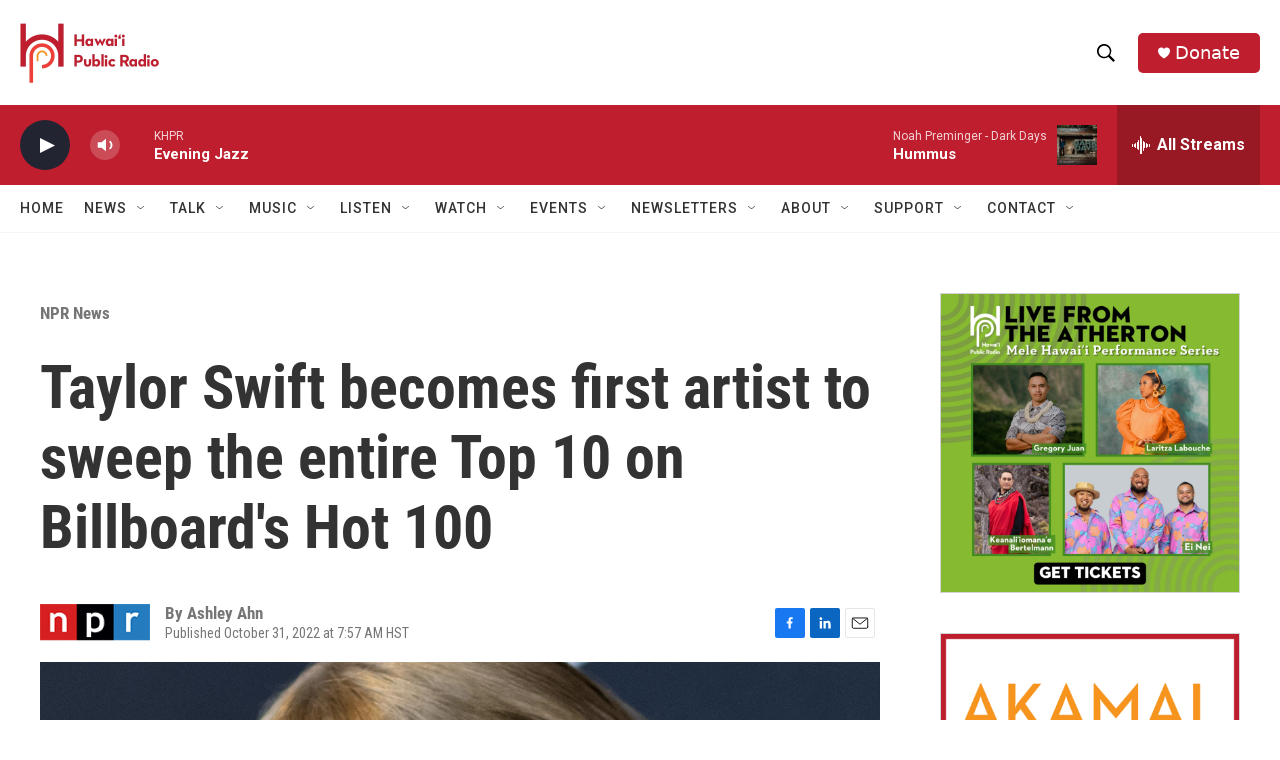

--- FILE ---
content_type: text/html; charset=utf-8
request_url: https://www.google.com/recaptcha/api2/aframe
body_size: 265
content:
<!DOCTYPE HTML><html><head><meta http-equiv="content-type" content="text/html; charset=UTF-8"></head><body><script nonce="bYa6bpif4y0tk0oDDqA0aQ">/** Anti-fraud and anti-abuse applications only. See google.com/recaptcha */ try{var clients={'sodar':'https://pagead2.googlesyndication.com/pagead/sodar?'};window.addEventListener("message",function(a){try{if(a.source===window.parent){var b=JSON.parse(a.data);var c=clients[b['id']];if(c){var d=document.createElement('img');d.src=c+b['params']+'&rc='+(localStorage.getItem("rc::a")?sessionStorage.getItem("rc::b"):"");window.document.body.appendChild(d);sessionStorage.setItem("rc::e",parseInt(sessionStorage.getItem("rc::e")||0)+1);localStorage.setItem("rc::h",'1768891957095');}}}catch(b){}});window.parent.postMessage("_grecaptcha_ready", "*");}catch(b){}</script></body></html>